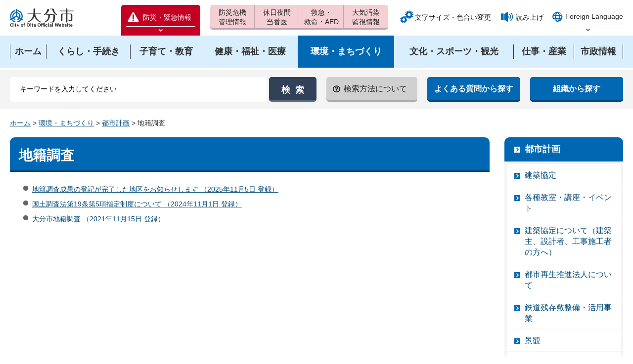

--- FILE ---
content_type: text/html
request_url: https://www.city.oita.oita.jp/machizukuri/toshi/chiseki/index.html
body_size: 5448
content:
<?xml version="1.0" encoding="utf-8"?>
<!DOCTYPE html PUBLIC "-//W3C//DTD XHTML 1.0 Transitional//EN" "http://www.w3.org/TR/xhtml1/DTD/xhtml1-transitional.dtd">
<html xmlns="http://www.w3.org/1999/xhtml" lang="ja" xml:lang="ja">
<head>
<meta http-equiv="Content-Type" content="text/html; charset=utf-8" />
<meta http-equiv="Content-Style-Type" content="text/css" />
<meta http-equiv="Content-Script-Type" content="text/javascript" />

<title>大分市／地籍調査</title>

<meta name="author" content="大分市" />
<meta name="cate_code_1" content="004000000000" />
<meta name="cate_code_2" content="004002000000" />
<meta name="cate_code_3" content="" />
<meta name="cate_code_4" content="" />
<meta name="dept_code_1" content="" />
<meta name="dept_code_2" content="" />
<meta name="dept_code_3" content="" />
<meta name="publish_start" content="2018-01-05 00:00:00" />
<meta name="publish_end" content="2037-12-31 23:00:00" />
<meta name="template_id" content="2" />
<meta name="template_kind" content="1" />
<meta name="viewport" content="width=device-width, maximum-scale=3.0" />
<meta name="format-detection" content="telephone=no" />
<link href="/shared/style/default.css" rel="stylesheet" type="text/css" media="all" />
<link href="/shared/style/shared.css" rel="stylesheet" type="text/css" media="all" />
<link href="/shared/style/color/color0.css" rel="stylesheet" type="text/css" media="all" id="tmp_color" title="default" class="tmp_color" />
<link href="/shared/style/color/color1.css" rel="alternate stylesheet" type="text/css" media="all" title="darkblue" class="tmp_color" />
<link href="/shared/style/color/color2.css" rel="alternate stylesheet" type="text/css" media="all" title="yellow" class="tmp_color" />
<link href="/shared/style/color/color3.css" rel="alternate stylesheet" type="text/css" media="all" title="black" class="tmp_color" />
<link href="/shared/style/font/normal.css" rel="stylesheet" type="text/css" id="tmp_font" media="all" title="default" class="tmp_font" />
<link href="/shared/style/font/small.css" rel="alternate stylesheet" type="text/css" media="all" title="small" class="tmp_font" />
<link href="/shared/style/font/big.css" rel="alternate stylesheet" type="text/css" media="all" title="big" class="tmp_font" />
<link href="/shared/style/font/big2.css" rel="alternate stylesheet" type="text/css" media="all" title="big2" class="tmp_font" />
<link href="/shared/templates/free/style/edit.css" rel="stylesheet" type="text/css" media="all" />
<link href="/shared/style/tablet.css" rel="stylesheet" media="only screen and (min-width : 641px) and (max-width : 1199px)" type="text/css" id="tmp_tablet_css" />
<link href="/shared/style/smartphone.css" rel="stylesheet" media="only screen and (max-width : 640px)" type="text/css" id="tmp_smartphone_css" />
<link href="/shared/images/favicon/favicon.ico" rel="shortcut icon" type="image/vnd.microsoft.icon" />
<link href="/shared/images/favicon/apple-touch-icon-precomposed.png" rel="apple-touch-icon-precomposed" />
<script type="text/javascript" src="/shared/js/jquery.js"></script>
<script type="text/javascript" src="/shared/js/gd.js"></script>
<script type="text/javascript" src="/shared/js/setting_head.js"></script>
<script type="text/javascript" src="/shared/readspeaker/ReadSpeaker.js?pids=embhl"></script>
<script type="text/javascript">
window.rsConf = { general: { usePost: true } };
</script>





<script type="text/javascript" src="/shared/js/ga.js"></script>
</head>
<body class="format_free custom_index no_javascript">
<script type="text/javascript" src="/shared/js/setting_body.js"></script>
<div id="tmp_wrapper">
<noscript>
<p>このサイトではJavaScriptを使用したコンテンツ・機能を提供しています。JavaScriptを有効にするとご利用いただけます。</p>
</noscript>
<p><a href="#tmp_honbun" class="skip">本文へスキップします。</a></p>

<div id="tmp_header">
<div id="tmp_hlogo">
<p><a href="/index.html"><span>大分市</span></a></p>
</div>
<div id="tmp_means">
<div id="tmp_means_primary">
<div class="bosai">
<p class="bosai_btn"><a href="/kinkyuji/kinkyujoho.html"><span>防災・緊急情報</span></a></p>
<div id="tmp_select_emergency">
<p class="select_btn"><a href="javascript:void(0);"><span>防災緊急情報を開く</span></a></p>
</div>
</div>
</div>
<div id="tmp_means_secondary">
<ul id="tmp_hnavi">
<li id="tmp_hlist01"><a href="/kurashi/anshinanzen/kikikanri/index.html"><span>防災危機</span><span>管理情報</span></a></li>
<li id="tmp_hlist02"><a href="/kurashi/anshinanzen/shobokyukyu/tobani/index.html"><span>休日夜間</span><span>当番医</span></a></li>
<li id="tmp_hlist03"><a href="/kurashi/anshinanzen/shobokyukyu/kyume/index.html"><span>救急・</span><span>救命・AED</span></a></li>
<li id="tmp_hlist04"><a href="/o141/machizukuri/kankyo/taikikankyosokutei.html"><span>大気汚染</span><span>監視情報</span></a></li>
</ul>
</div>
<div id="tmp_means_tertiary">
<ul id="tmp_func">
<li class="func_size"><a href="/moji/index.html">文字サイズ・色合い変更</a></li>
<li class="func_read"><a rel="nofollow" accesskey="L" href="//app-as.readspeaker.com/cgi-bin/rsent?customerid=7077&amp;lang=ja_jp&amp;readid=tmp_readcontents&amp;url=" target="_blank" onclick="readpage(this.href, 'tmp_readspeaker'); return false;">読み上げ</a></li>
</ul>
<div id="tmp_func_foreign">
<div class="foreign">
<p class="foreign_language"><a href="/foreignlanguage/index.html" xml:lang="en" lang="en"><span>Foreign Language</span></a></p>
<div id="tmp_select_language">
<p class="select_btn"><a href="javascript:void(0);" lang="en" xml:lang="en"><span>Select Language</span></a></p>
</div>
</div>
</div>
</div>
</div>
<ul id="tmp_hnavi_s">
<li id="tmp_hnavi_access"><a href="/o029/shisejoho/annai/1503462767428.html"><span>アクセス</span></a></li>
<li id="tmp_hnavi_lmenu"><a href="javascript:void(0);"><span>検索</span></a></li>
<li id="tmp_hnavi_rmenu"><a href="javascript:void(0);"><span>メニュー</span></a></li>
</ul>
</div>


<div id="tmp_wrap_gnavi">
<div id="tmp_gnavi">
<div id="tmp_gnavi_cnt">
<ul>
<li><a href="/index.html"><span>ホーム</span></a></li>
<li><a href="/kurashi/index.html"><span>くらし・手続き</span></a></li>
<li><a href="/kosodate/index.html"><span>子育て・教育</span></a></li>
<li><a href="/kenko/index.html"><span>健康・福祉・医療</span></a></li>
<li><a href="/machizukuri/index.html"><span>環境・まちづくり</span></a></li>
<li><a href="/bunkasports/index.html"><span>文化・スポーツ・観光</span></a></li>
<li><a href="/shigotosangyo/index.html"><span>仕事・産業</span></a></li>
<li><a href="/shisejoho/index.html"><span>市政情報</span></a></li>
</ul>
</div>
</div>
</div>


<div id="tmp_wrap_hsearch">
<div id="tmp_hsearch">
<div id="tmp_search">
<form id="tmp_gsearch" name="tmp_gsearch" action="/search/search.php" method="get">
<p>
<input type="text" value="" name="keyword" size="31" title="サイト内検索" id="tmp_query" />
</p>
<p>
<input type="submit" name="sa" value="検索" id="tmp_func_sch_btn" />
</p>
<p id="tmp_search_hidden">
<input type="hidden" name="site" value="city" />
</p>
</form>
</div>
<div id="tmp_hsearch_navi">
<ul>
<li id="tmp_sch_how"><a href="/o015/1268194324816/1268194324816.html"><span>検索方法について</span></a></li>
<li><a href="/shitsumon/index.html"><span>よくある質問から探す</span></a></li>
<li><a href="/o029/shisejoho/annai/shinososhiki.html"><span>組織から探す</span></a></li>
</ul>
</div>
</div>
</div>

<div id="tmp_wrapper2">
<div id="tmp_pankuzu">
<p><a href="/index.html">ホーム</a> &gt; <a href="/machizukuri/index.html">環境・まちづくり</a> &gt; <a href="/machizukuri/toshi/index.html">都市計画</a> &gt; 地籍調査</p>
</div>
<div id="tmp_wrap_main" class="column_rnavi">
<div id="tmp_main">
<div class="wrap_col_main">
<div class="col_main">
<p id="tmp_honbun" class="skip">ここから本文です。</p>
<div id="tmp_readspeaker" class="rs_preserve"></div>
<div id="tmp_readcontents">
<!--index_start-->
<div id="tmp_contents">

<h1>地籍調査</h1>
<ul>
<li><a href="/o162/chiseki/toukikanryo.html">地籍調査成果の登記が完了した地区をお知らせします （2025年11月5日 登録）</a></li>
<li><a href="/o162/chiseki/kokudotyousahou19jou5kou.html">国土調査法第19条第5項指定制度について （2024年11月1日 登録）</a></li>
<li><a href="/o162/chiseki/chiseki.html">大分市地籍調査 （2021年11月15日 登録）</a></li>
</ul>
</div>
<!--index_end-->
</div>
</div>
</div>
<div class="wrap_col_rgt_navi">
<div class="col_rgt_navi">

<div id="tmp_lnavi">
<div id="tmp_lnavi_ttl">
<p><a href="/machizukuri/toshi/index.html">都市計画</a></p>
</div>
<div id="tmp_lnavi_cnt">
<ul>
<li><a href="/o172/kenntikukyoutei.html">建築協定</a></li>
<li><a href="/machizukuri/toshi/event/index.html">各種教室・講座・イベント</a></li>
<li><a href="/o172/kyotei_kuiki.html">建築協定について（建築主、設計者、工事施工者の方へ）</a></li>
<li><a href="/o170/toshisaiseisuisinhoujin.html">都市再生推進法人について</a></li>
<li><a href="/machizukuri/toshi/kekan/zanzonziki/index.html">鉄道残存敷整備・活用事業</a></li>
<li><a href="/machizukuri/toshi/kekan/index.html">景観</a></li>
<li><a href="/machizukuri/toshi/kekan/kokokubutsu/index.html">屋外広告物</a></li>
<li><a href="/machizukuri/toshi/chushinshigai/index.html">都心のまちづくり</a></li>
<li><a href="/machizukuri/toshi/rekishi/index.html">大分市歴史的風致維持向上計画</a></li>
<li><a href="/o010/tyushinsigaiti.html">中心市街地公有地利活用基本構想について</a></li>
<li><a href="/machizukuri/toshi/kijunten/index.html">街区基準点・公共基準点</a></li>
<li><a href="/machizukuri/toshi/gaiyo/index.html">都市計画の概要</a></li>
<li><a href="/machizukuri/toshi/barrierfree/index.html">バリアフリーのまちづくり</a></li>
<li><a href="/machizukuri/toshi/todokede/index.html">各種届出・申請・証明</a></li>
<li><a href="/machizukuri/toshi/chiseki/index.html">地籍調査</a></li>
<li><a href="/machizukuri/toshi/kukaku/index.html">区画整理</a></li>
<li><a href="/machizukuri/toshi/jukankyo/index.html">住環境整備事業・街路事業</a></li>
<li><a href="/machizukuri/toshi/chikukekaku/index.html">地区計画</a></li>
<li><a href="/machizukuri/toshi/hetsugi/index.html">戸次本町街づくり</a></li>
<li><a href="/machizukuri/toshi/koenryokuchi/index.html">公園緑地の整備・管理</a></li>
<li><a href="/machizukuri/toshi/masterplan/index.html">大分市都市計画マスタープラン</a></li>
</ul>
</div>
</div>




<div id="tmp_cnavi">
<p class="cnavi_dougachannel"><a href="/shisejoho/kohokocho/koho/dogachannel/index.html"><img alt="大分市公式動画チャンネル" src="/shared/images/navi/cnavi/ba_dogachannel.png" /></a></p>
<ul>
	<li class="cnavi_event"><a href="/cgi-bin/event_cal_multi/calendar.cgi">イベントカレンダー</a></li>
	<li class="cnavi_map"><a href="http://www2.wagmap.jp/oitacity/Portal">おおいたマップ地図情報</a></li>
	<li class="cnavi_shisetsu"><a href="/o010/kouikikensystem.html">施設検索・予約</a></li>
</ul>
</div>

</div>
</div>
</div>
</div>
</div>
<div class="pnavi">
<p class="ptop"><a href="#tmp_header">ページの先頭へ戻る</a></p>
</div>


<div id="tmp_footer">
<div id="tmp_wrap_fnavi">
<div id="tmp_fnavi">
<ul>
<li><a href="/1000000010001/1000000010001.html">サイトの使い方</a></li>
<li><a href="/1000000010002/1000000010002.html">サイトの考え方</a></li>
<li><a href="/1417056657692/1417056657692.html">ウェブアクセシビリティの考え方</a></li>
<li><a href="/1000000010003/1000000010003.html">個人情報の取り扱い</a></li>
<li><a href="/1000000010004/1000000010004.html">リンクについて</a></li>
<li><a href="/1000000010005/1000000010005.html">著作権・免責</a></li>
<li><a href="/1000000010006/1000000010006.html">RSS配信一覧</a></li>
<li><a href="/sitemap/index.html">サイトマップ</a></li>
</ul>
</div>
</div>
<div id="tmp_wrap_footer_cnt">
<div id="tmp_footer_cnt">
<p id="tmp_flogo"><img src="/shared/images/footer/flogo.png" width="144" height="44" alt="大分市" /></p>
<address>
<p>〒870-8504 大分市荷揚町2番31号</p>
<p>電話番号　097-534-6111(代表)　097-534-6119(時間外)　法人番号4000020442011</p>
<p>開庁時間：月曜日から金曜日　午前8時30分から午後5時15分（祝日・休日および12月29日から1月3日を除く）</p>
<p><a href="/o005/shisejoho/jinjikyuyo/1314232222887.html">一部の窓口業務を午後6時まで延長しています。</a></p>
</address>
<p id="tmp_copyright" lang="en" xml:lang="en">Copyright(C) OITA CITY. All Rights Reserved.</p>
</div>
</div>
</div>
</div>
<script type="text/javascript" src="/shared/js/setting_onload.js"></script>
<script type="text/javascript" src="/search/template/shared/search.js"></script>
</body>
</html>


--- FILE ---
content_type: text/css
request_url: https://www.city.oita.oita.jp/shared/style/color/color1.css
body_size: 1110
content:
@charset "utf-8";

/* ==================================================
accessibility color 青地に黄色
================================================== */
#tmp_wrapper,
#tmp_wrapper * {
	color:#FFFF00 !important;
	background-color:#00008B !important;
	background-image:none !important;
	border-color:#FFFF00 !important;
	list-style-image:none !important;
}
#tmp_wrapper a,
#tmp_wrapper a span,
#tmp_wrapper button,
#tmp_wrapper input[type="submit"],
#tmp_wrapper input[type="button"],
#tmp_wrapper input[type="reset"] {
	color:#FFFFFF !important;
	background-color:transparent !important;
}
#tmp_wrapper span {
	z-index:auto !important;
}
#tmp_event_cal_cnt .calendar .today {
	background-color:transparent !important;
}
#tmp_wrap_main h1,
#tmp_wrap_main h2,
#tmp_wrap_main h3,
#tmp_wrap_main h4,
#tmp_wrap_main h5,
#tmp_wrap_main h6 {
	padding:5px !important;
	border:none !important;
}
#tmp_wrap_main h1 {
	border:3px solid yellow !important;
}
#tmp_wrap_main h2 {
	border-bottom:1px solid yellow !important;
	border-left:3px solid yellow !important;
}
#tmp_wrap_main h3 {
	border-left:3px solid yellow !important;
}
#tmp_wrap_main #tmp_cate_ttl h1 {
	padding:0 !important;
	border:none !important;
}
.format_top #tmp_wrap_main h1,
.format_top #tmp_wrap_main h2,
.format_top #tmp_wrap_main h3,
.format_top #tmp_wrap_main h4,
.format_top #tmp_wrap_main h5,
.format_top #tmp_wrap_main h6 {
	border:none !important;
	padding:0 !important;
}
#tmp_select_emergency .select_btn a,
#tmp_select_emergency .select_btn span,
#tmp_select_language .select_btn a,
#tmp_func_foreign .foreign #tmp_select_language a span,
#tmp_func_foreign .foreign #tmp_select_menu .select_close_btn a,
#tmp_func_foreign .foreign #tmp_select_menu .select_close_btn span {
	height:auto !important;
}
#tmp_hlogo h1,
#tmp_hlogo p,
#tmp_hlogo h1 span,
#tmp_hlogo p span {
	height:auto !important;
	width:auto !important;
}
#tmp_cnavi p * {
	background-color:#fafafa !important;
	color:#024a78 !important;
}
.pnavi .ptop {
	position:static !important;
}
.pnavi .ptop a {
	width:auto !important;
	height:auto !important;
	text-indent:0 !important;
	white-space:normal !important;
}
/* used_bg_img */
#tmp_wrapper .used_bg_img {
	width:auto !important;
	height:auto !important;
}
#tmp_wrapper .used_bg_img a {
	width:auto !important;
	height:auto !important;
	text-decoration:underline !important;
}
#tmp_wrapper .used_bg_img span {
	z-index:1 !important;
	height:auto !important;
}
#tmp_wrapper .used_bg_img a span {
	color:#FFFFFF !important;
	background-color:transparent !important;
}
#tmp_inquiry_cnt .inquiry_btn input,
#tmp_feedback_cnt .submit input {
	width:15em !important;
	height:3em !important;
	border:1px solid yellow !important;
	overflow:inherit !important;
	text-indent:inherit !important;
	white-space:inherit !important;
}
/* icon */
#tmp_wrap_main a.icon_pdf,
#tmp_wrap_main a.icon_word,
#tmp_wrap_main a.icon_excel {
	margin:0 !important;
	padding:0 !important;
}
/* for Firefox3.0 */
#tmp_wrap_main caption {
	background-color:transparent !important;
}
/* for google box */
#tmp_wrap_main #tmp_gmap_box,
#tmp_wrap_main #tmp_gmap_box * {
	color:#000000 !important;
	background-color:transparent !important;
	border-color:yellow !important;
	list-style-image:none !important;
}
#tmp_wrap_main #tmp_gmap_box a {
	color:#7777CC !important;
}

--- FILE ---
content_type: text/css
request_url: https://www.city.oita.oita.jp/shared/style/smartphone.css
body_size: 16983
content:
@charset "utf-8";

@media screen and (max-width : 640px) {

/* ==================================================
shared
================================================== */
/* body
============================== */
body {
	-webkit-text-size-adjust:none; /* 変更しない */
	background:none; /* 変更しない */
}
a:hover {
	text-decoration:inherit;
}
/* wrapper
============================== */
#tmp_wrapper,
#tmp_header,
#tmp_wrap_gnavi,
.wrap_sec,
#tmp_wrap_publicity,
#tmp_wrap_fnavi,
#tmp_wrap_footer_cnt,
#tmp_wrap_hsearch,
#tmp_wrap_emergency {
	width:100%; /* 変更しない */
	min-width:320px; /* 変更しない */
}
#tmp_gnavi,
.sec,
#tmp_publicity,
#tmp_fnavi,
#tmp_footer_cnt,
.pnavi,
#tmp_hsearch,
#tmp_emergency,
#tmp_wrapper2 {
	width:100%;
}
#tmp_wrapper2 {
	padding-top:20px;
}
/* main
============================== */
#tmp_wrap_main {
	padding:0 10px 40px;
}
.format_top #tmp_wrap_main {
	min-width:320px;
	padding:0;
}
/* contents
============================== */
#tmp_contents,
#tmp_maincontents {
	word-break:break-all; /* 変更しない */
}
/* custom_update
============================== */
#tmp_wrap_custom_update {
	padding:0 10px;
}
.column_rnavi #tmp_wrap_custom_update {
	padding:0 10px;
}
/* format カラムのレイアウトのbaseロジック
============================== */
.wrap_col_nm,
.wrap_col_rgt_navi,
.column_full .wrap_col_main,
.column_lnavi .wrap_col_main {
	float:none; /* 変更しない */
}
.wrap_col_lft_navi {
	float:none;
	position:static; /* 変更しない */
	z-index:auto; /* 変更しない */
}
.col_main {
	padding:0; /* 変更しない */
}
/* top
============================== */
.format_top #tmp_main_menu,
.format_top #tmp_main_cnt {
	float:none;
	width:100%;
}
/* free
============================== */
.format_free .wrap_col_nm,
.format_free .wrap_col_nm2 {
	margin-right:0; /* 変更しない */
}
.format_free .wrap_col_lft_navi {
	display:none; /* 変更しない */
}
.format_free .wrap_col_rgt_navi {
	float:none;
	width:100%;
}
.format_free .column_full .col_main,
.format_free .column_lnavi .col_main {
	margin-left:0; /* 変更しない */
}
.format_free .column_rnavi .wrap_col_main,
.format_free .column_rnavi .col_main {
	margin-right:0; /* 変更しない */
}
/* ==================================================
header
================================================== */
#tmp_header {
	position:relative;
	padding:0;
}
#tmp_hlogo {
	float:none;
	padding:8px 5px 7px;
}
#tmp_hlogo h1,
#tmp_hlogo p {
	display:inline-block;
	width:145px;
	height:40px;
	background: url(/shared/site_smartphone/images/header/logo.gif) no-repeat left top;
	-webkit-background-size:145px 40px;
	-moz-background-size:145px 40px;
	background-size:145px 40px;
}
#tmp_hlogo a {
	width:145px;
	height:40px;
}
#tmp_hlogo h1 span,
#tmp_hlogo p span {
	width:145px;
	height:40px;
}
/* means
============================== */
#tmp_means {
	float:none;
	width:100%;
	display:table;
	table-layout:fixed;
}
#tmp_means_primary,
#tmp_means_secondary {
	float:none;
	display:table-cell;
	vertical-align:top;
	margin:0;
}
/* means_primary */
#tmp_means_primary {
	width:60px;
}
#tmp_means_primary .bosai {
	padding:0 3px;
	width:54px;
}
#tmp_means_primary .bosai_btn {
	line-height:1.2;
	font-size:78.6%;
}
#tmp_means_primary .bosai_btn a {
	padding:5px 0 2px;
	background-image:none;
}
#tmp_means_primary .bosai_btn span {
	display:block;
}
/* means_secondary */
#tmp_means_secondary {
	width:100%;
	padding:0 10px;
}
#tmp_hnavi li {
	font-size:78.6%;
}
/* means_tertiary */
#tmp_means_tertiary {
	display:none; /* 変更しない */
}
/* hnavi_s
============================== */
#tmp_hnavi_s {
	display:block; /* 変更しない */
	list-style:none; /* 変更しない */
}
#tmp_hnavi_s li a {
	display:block;
	width:50px;
	height:50px;
	text-decoration:none;
}
#tmp_hnavi_access {
	position:absolute;
	right:100px;
	top:0;
}
#tmp_hnavi_lmenu {
	position:absolute;
	right:50px;
	top:0;
}
#tmp_hnavi_rmenu {
	position:absolute;
	right:0;
	top:0;
}
#tmp_hnavi_access a {
	background:url(/shared/site_smartphone/images/header/menu_access.gif) no-repeat center center;
	-webkit-background-size:50px 50px;
	-moz-background-size:50px 50px;
	background-size:50px 50px;
}
#tmp_hnavi_access a.active {
	background:url(/shared/site_smartphone/images/header/menu_access_on.gif) no-repeat center center;
	-webkit-background-size:50px 50px;
	-moz-background-size:50px 50px;
	background-size:50px 50px;
}
#tmp_hnavi_lmenu a {
	background:url(/shared/site_smartphone/images/header/menu_search.gif) no-repeat center center;
	-webkit-background-size:50px 50px;
	-moz-background-size:50px 50px;
	background-size:50px 50px;
}
#tmp_hnavi_lmenu a.active {
	background:url(/shared/site_smartphone/images/header/menu_icon_close.gif) no-repeat center center;
	-webkit-background-size:50px 50px;
	-moz-background-size:50px 50px;
	background-size:50px 50px;
}
#tmp_hnavi_rmenu a {
	background:url(/shared/site_smartphone/images/header/menu_icon.gif) no-repeat center center;
	-webkit-background-size:50px 50px;
	-moz-background-size:50px 50px;
	background-size:50px 50px;
}
#tmp_hnavi_rmenu a.active {
	background:url(/shared/site_smartphone/images/header/menu_icon_close.gif) no-repeat center center;
	-webkit-background-size:50px 50px;
	-moz-background-size:50px 50px;
	background-size:50px 50px;
}
#tmp_hnavi_access span,
#tmp_hnavi_lmenu span,
#tmp_hnavi_rmenu span {
	display:block;
	position:relative;
	z-index:-1;
	width:50px;
	height:50px;
	overflow:hidden;
}
/* sma_sch
============================== */
#tmp_sma_menu {
	display:block; /* 変更しない */
}
#tmp_sma_menu .wrap_sma_sch {
	display:none; /* 変更しない */
	position:absolute; /* 変更しない */
	left:0; /* 変更しない */
	color:inherit;
	background-color:#333333;
	width:100%; /* 変更しない */
	z-index:9999; /* 変更しない */
	top: 55px !important;
	height: auto !important;
}
#tmp_sma_menu .sma_sch {
	padding:20px 10px;
}
/* sma_search */
#tmp_sma_search {
	margin:0 0 20px;
	clear:both;
}
#tmp_sma_search h2{
	background: url(/shared/site_smartphone/images/header/hsearch_ttl_icon.png) no-repeat 18px center;
	color: #ffffff;
	margin-bottom: 5px;
	padding: 0 10px 0 45px;
}
#tmp_sma_search dl {
	display:table-cell;
	width:100%;
}
#tmp_sma_search dd,
#tmp_sma_search dd p {
	display:table-cell;
	vertical-align:top;
	-webkit-box-sizing:border-box; /* Webkit */
	-moz-box-sizing:border-box; /* Mozilla */
	box-sizing:border-box; /* CSS3 */
}
#tmp_sma_search dt {
	padding:0;
	width: 200px;
	margin: 0 auto;
}
#tmp_sma_func_sch_btn {
    min-width: 96px;
    min-height: 47px;
    font-size: 130%;
    border: none;
    background-color: #314158;
    color: #FFFFFF;
    text-align: center;
    font-weight: bold;
    cursor: pointer;
    letter-spacing: 0.7em;
    text-indent: 0.7em;
    padding-top: 3px;
    -webkit-box-shadow: 0 3px 0 #59687D;
    -moz-box-shadow: 0 3px 0 #59687D;
    box-shadow: 0 3px 0 #59687D;
	-webkit-border-radius: 5px;
	-moz-border-radius: 5px;
	border-radius: 5px;
}
#tmp_sma_search .sch_box {
	width:100%;
	padding:0 10px 0 0;
	-webkit-box-sizing:border-box; /* Webkit */
	-moz-box-sizing:border-box; /* Mozilla */
	box-sizing:border-box; /* CSS3 */
}
#tmp_sma_query {
    width:100%;
    min-height: 50px;
    padding: 10px 20px;
    border: none;
    background-color: #FFFFFF;
	-webkit-box-sizing:border-box; /* Webkit */
	-moz-box-sizing:border-box; /* Mozilla */
	box-sizing:border-box; /* CSS3 */
	-webkit-border-radius: 5px;
	-moz-border-radius: 5px;
	border-radius: 5px;
	font-size: 85.7%;
}
#tmp_sma_hsearch_navi {
   margin-top:10px;
   margin-bottom:20px;
}
#tmp_sma_hsearch_navi li:first-child {
   margin-left:0;
}
#tmp_sma_hsearch_navi li {
    width: 48%;
    font-size: 100%;
	display:inline-block;
    text-align: center;
	margin-left:3%;
    font-weight: bold;
    line-height: 1.2;
}
#tmp_sma_hsearch_navi li a {
    display: block;
    width: 100%;
    background-color: #0168B3;
    color: #FFFFFF;
    -webkit-box-shadow: 0 3px 0 #03467A;
    -moz-box-shadow: 0 3px 0 #03467A;
    box-shadow: 0 3px 0 #03467A;
    -webkit-box-sizing: border-box;
    -moz-box-sizing: border-box;
    box-sizing: border-box;
    -webkit-border-radius: 5px;
    -moz-border-radius: 5px;
    border-radius: 5px;
	padding:20px 10px;
}
/*tmp_sma_word
==================*/
#tmp_sma_word {
    width: 100%;
    margin: 0 auto 20px;
	display:none;
}
.format_top #tmp_sma_word {
	display:block;
}
#tmp_sma_word_ttl {
    width: 250px;
    margin: 0 auto;
}
#tmp_sma_word_ttl h2 {
    background: url(/shared/site_smartphone/images/header/word_ttl_icon.png) no-repeat 18px center;
    color: #ffffff;
    margin-bottom: 5px;
    padding: 0 10px 0 45px;
}
#tmp_sma_word_cnt {
    background-color: #ffffff;
    color: inherit;
    padding: 20px 10px 10px 20px;
}
#tmp_sma_word_cnt ul {
    list-style: none;
}
#tmp_sma_word_cnt ul li {
    display: inline-block;
    vertical-align: top;
    margin: 0 1.5em 0 0;
    padding-bottom: 0.8em;
    font-size: 114.3%;
}
#tmp_sma_word_cnt ul li a {
	display:block;
	color: #024a78;
}
/* close_btn */
#tmp_sma_menu .wrap_sma_sch .close_btn {
	border-top: 1px solid #ffffff;
	text-align:center;
	font-weight:bold;
	color:inherit;
}
#tmp_sma_menu .wrap_sma_sch .close_btn a {
	display:block;
	padding:20px 10px;
	text-decoration:none;
	color:inherit;
}
#tmp_sma_menu .wrap_sma_sch .close_btn a span {
	display:inline-block;
	background:url(/shared/site_smartphone/images/header/close_icon01.png) no-repeat 30px center;
	padding: 10px 30px 10px 55px;
	background-color: #ffffff;
	color: #333333;
	-webkit-border-radius: 5px;
	-moz-border-radius: 5px;
	border-radius: 5px;
	-webkit-box-shadow: 0 3px 0 #cccccc;
	-moz-box-shadow: 0 3px 0 #cccccc;
	box-shadow: 0 3px 0 #cccccc;
	 font-size: 114.3%;
}
/* sma_snavi */
#tmp_sma_snavi {
	margin:0 0 20px;
	border:1px solid #AABBCC;
	border-right:none;
	border-left:none;
	clear:both;
}
#tmp_sma_snavi ul {
	list-style:none;
}
#tmp_sma_snavi li {
	font-weight:bold;
	border-top:1px solid #BBCCDD;
}
#tmp_sma_snavi li:first-child {
	border-top:none;
}
#tmp_sma_snavi a {
	display:block;
	padding:10px 0;
	color:inherit;
	text-decoration:none;
}
/* sma_gnavi */
#tmp_sma_gnavi {
	margin:0 0 15px;
	clear:both;
}
#tmp_sma_gnavi ul {
	list-style:none;
	margin-bottom:10px;
}
#tmp_sma_gnavi li {
	margin-bottom:10px;
	font-weight:bold;
	color:inherit;
}
#tmp_sma_gnavi a {
	display:block;
	padding:18px 10px 18px 35px;
	text-decoration:none;
	background:#ffffff url(/shared/images/icon/navi_icon_bl.png) no-repeat 19px center;
	border-radius:4px;
	color:#024a78;
}
#tmp_sma_gnavi a:hover {
	color:#333333;
}
/*tmp_sma_means_tertiary
===================================*/
#tmp_sma_means_tertiary {
	margin-bottom:10px;
}
.sma_func li a {
    color: #ffffff;
    padding: 10px 0 10px 35px;
    display: block;
    min-height: 22px;
}
.sma_func .func_size a {
    background: url(/shared/site_smartphone/images/header/size_icon.png) no-repeat left center;
}
.sma_func .func_read a {
    background: url(/shared/site_smartphone/images/header/read_icon.png) no-repeat left center;
}
.sma_func_foreign .foreign_language a {
	color: #ffffff;
    padding: 6px 0 4px 30px;
    display: block;
    min-height: 22px;
    background: url(/shared/site_smartphone/images/header/foreign_icon.png) no-repeat left center;
}
.sma_select_language .select_btn a {
    display: block;
    border-top: 1px solid #cccccc;
    position: relative;
    height: 18px;
    background:#333333 url(/shared/site_smartphone/images/header/foreign_arrow.png) no-repeat center center;
	width: 155px;
}
.sma_func_foreign .foreign .sma_select_language a span {
	display: block;
	height: 18px;
	position: relative;
	z-index: -1;
	overflow: hidden;
}
.sma_func_foreign .foreign .sma_select_menu {
	display:none;
    position: absolute;
    top: 0;
    border-bottom: 3px solid #FFFFFF;
	border-left: 4px solid #FFFFFF;
	border-right: 4px solid #FFFFFF;
    box-sizing: border-box;
    width: 160px;
    min-width: inherit;
    z-index: 100;
    background-color: #FFFFFF;
    box-shadow: rgb(220, 221, 217) 1px 1px 1px 0px;
    -webkit-box-shadow: rgb(220, 221, 217) 1px 1px 1px 0px;
    -moz-box-shadow: rgb(220, 221, 217) 1px 1px 1px 0px;
}
.sma_func_foreign .foreign .sma_select_menu .sma_select_close_btn {
	margin-bottom: 2px;
	padding: 2px;
	background-color: #0068b3;
	color: #FFFFFF;
}
.sma_func_foreign .foreign .sma_select_menu .sma_select_close_btn a {
    position: relative;
    display: block;
    height: 14px;
    color: #FFFFFF;
    background: url(/shared/images/icon/select_close_icon.png) no-repeat right center;
}
.sma_func_foreign .foreign .sma_select_menu ul li {
    float: none;
    margin: 0 0 1px;
    background-color: #E9E9E9;
}
.sma_func_foreign .foreign .sma_select_menu ul li a {
    display: block;
    padding: 5px;
    color: #000000;
    background-color: transparent;
}
/* read_all
============================== */
.read_all {
	float:none;
}
.read_all ul {
	margin:0;
}
.read_all ul li {
	float:left;
	width:49%;
	margin:0 0 10px !important;
	line-height:1.2;
}
.read_all .rss {
	margin-left:2% !important;
}
.read_all li a {
	padding-left:10px;
	padding-right:10px;
}
.read_all li span {
	text-align:left;
	display:table-cell;
	height:40px;
	vertical-align:middle;
}
.read_all li.boshu {
	float:none;
	width:100%;
}
/* emergency
============================== */
#tmp_wrap_emergency {
	position:relative;
	left:0 !important;
}
#tmp_emergency_ttl {
	display:table;
	width:100%;
}
#tmp_emergency_ttl h2 {
	display:table-cell;
	vertical-align:middle;
}
#tmp_emergency .read_all .list {
	margin-right:0;
}
#tmp_emergency .ead_all .list a {
	display:block;
}
#tmp_emergency .read_all .rss {
}
#tmp_wrap_emergency_cnt {
	position:relative;
}
#tmp_wrap_emergency #tmp_emergency_close {
	top:-32px;
}
#tmp_wrap_emergency #tmp_emergency_close a {
	padding-left:28px;
	padding-right:10px;
	background-position:10px 2px;
}
/* ==================================================
hsearch
================================================== */
#tmp_wrap_hsearch {
	display:none;
}
.format_top #tmp_wrap_hsearch {
	display:block;
}
#tmp_search {
	float:none;
	display:table;
	width:100%;
	margin:0 0 10px;
}
#tmp_search p {
	float:none;
	width:100%;
	margin:0;
	display:table-cell;
	vertical-align:top;
}
#tmp_word {
	width: 100%;
}
#tmp_word_cnt {
	padding: 20px;
}
#tmp_word_ttl h2 {
	font-size: 135%;
	background: url(/shared/templates/top/images/word_ttl_icon.png) no-repeat left center;
}
#tmp_query {
	width:100%;
	padding-left:7px;
	padding-right:7px;
	font-size:85.7%;
}
#tmp_func_sch_btn {
	margin-left:5px;
	letter-spacing:0.3em;
	text-indent:0.3em;
}
#tmp_hsearch_navi {
	width:100%;
	clear:both;
	margin-top: 10px;
}
#tmp_hsearch_navi li {
	width:49%;
	margin:0 0 10px 0;
	font-size:100%;
}
#tmp_hsearch_navi li:nth-child(odd) {
	margin-right:2%;
}
#tmp_hsearch_navi #tmp_sch_how {
	width: 49%;
	text-align: center;
}
#tmp_hsearch_navi #tmp_sch_how a {
	background: #D0D0D0;
	padding-left: 0;
}
/* トップ改修 */
.format_top #tmp_search{
	display: block;
}
.format_top #tmp_query{
	width: 100%;
}
.format_top #tmp_hsearch_navi {
	width:100%;
	clear:both;
	margin-top: 10px;
}
.format_top #tmp_hsearch_navi ul{
	margin: 0;
}
.format_top #tmp_hsearch_navi li {
	width:49%;
	margin:0 0 10px 0;
	padding: 0;
	font-size:100%;
}
.format_top #tmp_hsearch_navi li:nth-child(odd) {
	margin-right:2%;
}
.format_top #tmp_hsearch_navi #tmp_sch_how {
	width: 49%;
	text-align: center;
}
.format_top #tmp_hsearch_navi #tmp_sch_how a {
	background: #D0D0D0;
	padding-left: 10px;
}
.format_top .tmp_sch_how {
	display: none;
}
/* ==================================================
navi
================================================== */
/* gnavi
============================== */
#tmp_wrap_gnavi {
	display:none;
}
.format_top #tmp_wrap_gnavi {
	display:block;
	background-color:#fafafa;
	margin:0;
}
#tmp_gnavi_ttl {
	display:block;
	text-align:center;
	margin:0 0 10px;
}
#tmp_gnavi_ttl h2 {
	display:inline-block;
	font-size:143%;
	padding-left:25px;
	background:url(/shared/templates/top/images/hsearch_ttl_icon.png) no-repeat left 4px;
	background-size:24px auto;
}
#tmp_gnavi {
	padding:20px 10px 10px;
}
#tmp_gnavi li {
	display:block;
	padding-bottom:5px;
	text-align:left;
	font-size:100%;
	font-weight:normal;
}
#tmp_gnavi li:first-child {
	display:none;
}
#tmp_gnavi li a {
	display:block;
	padding:14px 5px 14px 40px;
	background:#ffffff url(/shared/images/icon/navi_icon_bl.png) no-repeat 19px center;
	color:#024a78;
	-webkit-border-radius:5px;
	-moz-border-radius:5px;
	border-radius:5px;
	border:1px solid #024a78;
}
#tmp_gnavi .active a,
#tmp_gnavi a:hover,
#tmp_gnavi a:focus {
	color: inherit;
	background:#ffffff url(/shared/images/icon/navi_icon_bl.png) no-repeat 19px center;
	margin-left:0;
	padding-left:40px;
}
#tmp_gnavi li span {
	border:none !important;
	padding:0;
}
#tmp_gnavi_cnt .drop_down_hidden {
	display:none !important;
}
/* pankuzu
============================== */
#tmp_pankuzu {
	display:none; /* 変更しない */
}
#tmp_sma_pankuzu {
	display:block;
	padding:0 10px 15px;
	clear:both;
}
/* lnavi
============================== */
#tmp_lnavi_ttl {
	padding:5px 10px;
}
/* event_cal
============================== */
/* press_sch
============================== */
#tmp_press_sch_ttl {
	text-align:left;
}
#tmp_press_sch_cnt {
	display:table;
	width:100%;
}
#tmp_press_sch_cnt p {
	display:table-cell;
	vertical-align:top;
}
#tmp_press_sch_cnt #tmp_press_query {
	width:100%;
	margin-bottom:0;
	font-size:85.7%;
}
#tmp_press_sch_cnt #tmp_press_sch_btn {
	margin-left:4px;
}


/* cnavi
============================== */
#tmp_cnavi p.cnavi_kanko a {
	padding-top:30%;
	background-size:100% auto;
	-webkit-background-size:100% auto;
}
/* pnavi
============================== */
.pnavi .ptop.show {
    display: block !important;
}
/* Chatbot追加のため */
/*.pnavi .ptop.floating {
    position: fixed;
    bottom: 10px;
    right: 10px;
    z-index: 10;
	opacity:1;
	animation:pnavi 0.4s ease-out;
}*/
@keyframes pnavi {
	0% {
		opacity:0;
	}
	to {
		opacity:1;
	}
}

/* plugin
============================== */
.plugin {
	padding:20px;
}
.plugin .plugin_img {
	margin:0 0 10px !important;
	float:none;
	text-align:center;
}
/* ==================================================
model_change
================================================== */
/* PCスマホ切替表示 ▼変更しない
============================== */
#tmp_model_change {
	display:block;
	border-top:1px solid #ffffff;
}
/* 切替ボタン
============================== */
#tmp_model_change {
	margin-top:20px;
	margin-bottom:0;
}
#tmp_model_change p {
	font-size:100%;
	font-weight:normal;
}
#tmp_model_change p a {
	text-align:left;
	color:#ffffff;
	display:block;
	padding:20px 10px 20px 30px;
	background:url(/shared/site_smartphone/images/header/change_icon.png) no-repeat left center;
}
/* ==================================================
publicity
================================================== */
#tmp_publicity {
	padding:10px;
}
#tmp_publicity_ttl {
	float:none;
	width:100%;
	margin:0 0 14px;
	font-weight:bold;
	font-size:130%;
	text-align:center;
}
#tmp_publicity_ttl a {
	text-decoration:none;
	padding:8px 10px;
	background-image:none;
	background-color:#314157;
	color:#ffffff;
	display:block;
	width:inherit;
	height:inherit;
	-webkit-border-radius:5px;
	-moz-border-radius:5px;
	border-radius:5px;
	-webkit-box-shadow:0 3px 0 #59687d;
	-moz-box-shadow:0 3px 0 #59687d;
	box-shadow:0 3px 0 #59687d;
}
#tmp_publicity_ttl span {
	background: url(/shared/images/icon/lower_icon.png) no-repeat right bottom;
	width:inherit;
	height:inherit;
	padding:0;
	overflow:inherit;
	z-index:1;
}
#tmp_publicity_cnt {
	float:none;
	width:100%;
	padding-bottom:20px;
}
#tmp_publicity_cnt ul li {
	width:47% !important;
	margin:0 5% 0 0;
	padding-bottom:10px;
}
#tmp_publicity_cnt ul li:nth-child(2n) {
	margin-right:0;
}
#tmp_publicity_cnt ul li img {
	max-width:100%;
	height:auto;
}
/* ==================================================
footer
================================================== */
/* fnavi
============================== */
#tmp_fnavi {
	padding:5px 20px;
}
#tmp_fnavi li {
	margin:0;
	white-space:nowrap;
	float:none;
	display:block;
}
#tmp_fnavi li a {
	display:block;
	padding:6px 0 5px 20px;
	background-position:left center;
}
/* footer_cnt
============================== */
#tmp_footer_cnt {
	background-image:none;
	padding:15px 10px;
	clear:both;
}
#tmp_footer_cnt address {
	font-size:78.6%;
}
#tmp_footer_cnt address span {
	display:block;
	margin-right:0;
}
#tmp_footer_cnt address span.br {
	display:inline; /* block値をinline値に変換 */
}
#tmp_footer_cnt address span.spbr {
	display:block; /* inline値をblock値に変換 */
}
#tmp_copyright {
	font-size:78.6%;
	text-align:center;
	clear:both;
}
/* ==================================================
feedback
================================================== */
#tmp_feedback {
	margin-bottom:20px;
}
/* ==================================================
class
================================================== */
/* float ▼変更しない
============================== */
.float_lft,
.float_rgt {
	float:none;
	margin-left:0 !important;
	margin-right:0 !important;
}
/* ==================================================
parts
================================================== */
/* parts ▼変更しない
============================== */
div.col2 div.col2L,
div.col3 div.col3L,
div.col3 div.col3M,
div.col2 div.col2 div.col2L,
div.fixed_col2 div.fixed_col2L {
	width:100%;
	margin-right:0;
	float:none;
	clear:both;
}
div.col2 div.col2R,
div.col3 div.col3R,
div.col2 div.col2 div.col2R,
div.fixed_col2 div.fixed_col2R {
	width:100%;
	float:none;
	clear:both;
}
#tmp_contents div.col3 ul,
#tmp_contents div.col2 ul {
	margin-bottom:0;
}
div.img_cap {
	width:auto !important;
}
.format_top #tmp_main img,
#tmp_contents img {
	max-width:100%;
	height:auto;
}
#tmp_contents ul,
#tmp_contents ol {
	margin-left:22px;
}
#tmp_contents table {
	width:auto;
}
#tmp_contents table table {
	max-width:100%;
}
#tmp_contents table th,
#tmp_contents table td {
	width:auto;
}
#tmp_contents table.gsc-search-box td.gsc-input {
	width:100% !important;
}
#tmp_contents input[type="text"],
#tmp_contents textarea {
	width:100% !important;
	box-sizing:border-box;/* CSS3 */
	-webkit-box-sizing:border-box;/* Webkit */
	-moz-box-sizing:border-box;/* Mozilla */
}
/* list_table
============================== */
table.list_table td {
	padding-top:7px;
	padding-bottom:7px;
}
#tmp_contents table.list_table .date {
	width:5em;
}
table.list_table2 td {
	display:block;
	width:100%;
	padding-left:20px !important;
	box-sizing:border-box;/* CSS3 */
	-webkit-box-sizing:border-box;/* Webkit */
	-moz-box-sizing:border-box;/* Mozilla */
}
table.list_table2 .date {
	background-position:left 1px;
}
#tmp_contents table.list_table2 td p {
	margin-bottom:0;
}
/* map
============================== */
/* free */
#tmp_contents .box_gmap {
	width:100%; /* 変更しない */
	margin:15px 0 0.8em;
	clear:both; /* 変更しない */
}
#tmp_gmap_box {
	height:220px !important; /* 変更しない */
	margin:15px 0 0.8em;
	clear:both; /* 変更しない */
}
#tmp_gmap_box img {
	height:auto; /* 変更しない */
	max-width:none; /* 変更しない */
}
/* shisetsu */
#tmp_map_search p {
	display:block;
	margin-right:0;
}
#tmp_map_search strong {
	display:block;
}
#tmp_map_search #keyword {
	margin-left:0;
}
#tmp_map_list {
	width:auto; /* 変更しない */
	margin-right:0; /* 変更しない */
	float:none; /* 変更しない */
	position:static; /* 変更しない */
	z-index:auto; /* 変更しない */
}
#tmp_wrap_gmap_box {
	float:none; /* 変更しない */
}
#tmp_wrap_gmap_box2 {
	margin-left:0; /* 変更しない */
}
#tmp_contents #tmp_facilities_btn li {
	width:50%;
	-webkit-box-sizing:border-box; /* Webkit */
	-moz-box-sizing:border-box; /* Mozilla */
	box-sizing:border-box; /* CSS3 */
}
#tmp_result_list {
	margin:0 0 20px;
}
/* youtube
============================== */
#tmp_contents .frame_youtube,
#tmp_contents .frame_ustream {
	position:relative;
	display:block;
	height:0;
	padding-bottom:56.25%;
	overflow:hidden;
	min-width:200px;
}
#tmp_contents .frame_youtube object,
#tmp_contents .frame_ustream object,
#tmp_contents .frame_youtube iframe,
#tmp_contents .frame_ustream iframe {
	position:absolute;
	top:0;
	left:0;
	width:100%;
	height:100%;
}
/* ==================================================
event_calendar
================================================== */
/* layout ▼変更しない
============================== */
.wrap_event_col_lft_navi {
	float:none;
	width:100%;
	margin-right:0;
}
#tmp_wrap_event_cal {
	width:100%;
	margin-bottom:15px;
}
.wrap_event_col_main {
	float:none;
}
.event_col_main {
	margin-left:0;
}
#tmp_event_main {
	padding-bottom:0;
}
/* event_page_navi
============================== */
#tmp_contents .event_page_navi div.fixed_col2L,
#tmp_contents .event_page_navi div.fixed_col2R {
	clear:none;
    width:48.5%;
}
#tmp_contents .event_page_navi div.fixed_col2L {
	float:left;
}
#tmp_contents .event_page_navi div.fixed_col2R {
	float:right;
}
/* box_photo
============================== */
#tmp_contents .wrap_box_photo_txt {
	margin-left:0;
	float:none;
}
#tmp_contents .box_photo_txt {
	margin-left:0;
}
#tmp_contents .box_photo_img {
	width:auto;
	float:none;
}
/* タブ
============================== */
#tmp_event_cal_tab {
	border-bottom-width:2px;
}
#tmp_contents #tmp_event_cal_tab ul {
	margin:0;
	padding:0 0 0 10px;
}
#tmp_event_cal_tab li {
	font-size:100%;
	line-height:1.2;
	margin-bottom:-2px !important;
}
#tmp_event_cal_tab li a {
	margin-right:10px;
	padding:3px 5px;
	border-width:2px;
}
#tmp_event_cal_tab li a span {
	text-align:left;
	padding-left:24px;
	background-size:16px auto !important;
}
#tmp_event_cal_tab #tmp_event_tab_list a {
	padding-top:12px;
}
#tmp_event_cal_tab #tmp_event_tab_cal span {
	width:5em;
}
#tmp_event_cal_tab .active a {
	padding-bottom:18px;
}
/* 絞り込み検索
============================== */
#tmp_event_cal_refine {
	display:block;
}
#tmp_event_cal_refine_ttl,
#tmp_event_cal_refine_cnt,
#tmp_event_cal_refine_btn {
	display:block;
}
#tmp_event_cal_refine_ttl,
#tmp_event_cal_refine_btn {
	width:100%;
}
/* refine_ttl */
#tmp_event_cal_refine_ttl {
	padding:10px;
	-webkit-border-radius:10px 10px 0 0;
	-moz-border-radius:10px 10px 0 0;
	border-radius:10px 10px 0 0;
}
#tmp_event_cal_refine_ttl p {
	font-size:143%;
	line-height:1.2;
}
/* refine_cnt */
#tmp_event_cal_refine_cnt {
	padding:20px 10px 5px;
	border-top:none;
	border-bottom:none;
	border-left:1px solid #cccccc;
	border-right:1px solid #cccccc;
}
#tmp_event_cal_refine_cnt dt,
#tmp_event_cal_refine_cnt legend {
	float:none;
	width:100%;
	margin:0 0 5px;
	font-size:114.3%;
}
#tmp_event_cal_refine_cnt dd,
#tmp_event_cal_refine_cnt fieldset ul {
	padding:0;
}
#tmp_event_search dl {
	margin-bottom:0;
}
/* refine_btn */
#tmp_event_cal_refine_btn {
	padding:10px;
	-webkit-border-radius:0 0 10px 10px;
	-moz-border-radius:0 0 10px 10px;
	border-radius:0 0 10px 10px;
}
#tmp_event_cal_refine_btn .search_btn {
	margin-bottom:10px;
}
#tmp_event_cal_refine_btn .search_btn input {
	font-size:114.3%;
	height:50px;
}
#tmp_event_cal_refine_btn .clear_btn {
	font-size:114.3%;
}
/* 一覧形式
============================== */
#tmp_event_cal_list .event_cal_list .cal_th {
	display:none;
}
#tmp_event_cal_list .event_cal_list,
#tmp_event_cal_list .event_cal_list tbody,
#tmp_event_cal_list .event_cal_list tr,
#tmp_event_cal_list .event_cal_list td {
	display:block;
}
#tmp_event_cal_list .event_cal_list {
	border-top:none;
}
#tmp_event_cal_list .event_cal_list td {
	border-bottom:none;
}
#tmp_event_cal_list .event_cal_list td.cal_date {
	border-top:2px solid #e0dcdc;
}
#tmp_event_cal_list .event_cal_list ul li {
	border-top:1px dotted #e0dcdc;
	padding-top:10px;
	margin-bottom:0;
}
#tmp_event_cal_list .event_cal_list ul li:first-child {
	padding-top:0;
	border-top:none;
}
#tmp_event_cal_list .cal_img {
	margin-right:10px;
}
#tmp_event_cal_list .cal_cnt {
	float:none;
	padding-left:0;
}
#tmp_event_cal_list .cal_cnt .cnt {
	padding:0;
	display:block;
	width:100%;
	clear:both;
}
/* ==================================================
free
================================================== */
#tmp_contents h1 {
	font-size:171.4%;
	padding:10px 10px 4px;
}
#tmp_contents #tmp_ttl_event {
	background-size:25px auto;/* CSS3 */
	background-position:12px 10px;
	padding-left:40px;
}
#tmp_contents h2 {
	font-size:130%;
	padding:10px 10px 4px;
}
#tmp_contents h3 {
	font-size:114.3%;
	padding-top:6px;
}
#tmp_contents h4 {
	font-size:114.3%;
	padding-top:4px;
}
#tmp_contents h5,
#tmp_contents h6,
.box_faq .box_faq_ttl p,
#tmp_inquiry_ttl p,
#tmp_feedback_ttl p,
#tmp_contents .box_info .box_info_ttl p,
#tmp_contents .box_link .box_link_ttl p {
	font-size:114.3%;
}
.box_faq,
#tmp_inquiry,
#tmp_contents .box_info,
#tmp_contents .box_link,
#tmp_contents .box_menu {
	margin-bottom:20px;
}
.box_faq .box_faq_ttl,
#tmp_inquiry_ttl,
#tmp_feedback_ttl,
#tmp_contents .box_info .box_info_ttl,
#tmp_contents .box_link .box_link_ttl {
	padding:8px 10px 6px;
}
#tmp_inquiry_cnt,
#tmp_feedback_cnt {
	padding:15px;
}
/* corona 20200520 add */
.custom_corona #tmp_contents h1 {
	padding-right:35px;
	background-size:auto 25px;
}

/* ==================================================
cate_ttl
================================================== */
#tmp_cate_ttl {
	padding:5px 0;
	margin-bottom:10px !important;
}
#tmp_cate_ttl h1 {
	font-size:171.4%;
	padding:22px 10px 19px 30px;
	background-size:25px auto !important;
}
/* 市長室・市報・報道
============================== */
#tmp_cate_ttl.cate_ttl_hodo,
#tmp_cate_ttl.cate_ttl_shiho,
#tmp_cate_ttl.cate_ttl_sns {
	padding:0;
}
#tmp_cate_ttl.cate_ttl_shiho {
	background:none;
}
#tmp_cate_ttl.cate_ttl_shiho h1,
#tmp_cate_ttl.cate_ttl_shiho p {
	padding:0;
	width:280px;
	height:74px;
	background-size:280px auto !important;
}
#tmp_cate_ttl.cate_ttl_shiho h1,
#tmp_cate_ttl.cate_ttl_shiho p {
	background-image:url(/shared/templates/free/images/contents/sp/shiho_ttl.gif);
}
#tmp_cate_ttl.cate_ttl_shiho span {
	width:280px;
	height:74px;
}
/* 報道 */
#tmp_cate_ttl.cate_ttl_hodo h1,
#tmp_cate_ttl.cate_ttl_hodo p {
	background-size:280px auto !important;
}
#tmp_cate_ttl.cate_ttl_hodo h1,
#tmp_cate_ttl.cate_ttl_hodo p,
#tmp_cate_ttl.cate_ttl_hodo span {
	width:280px;
	height:59px;
}
/* ソーシャルメディア一覧 */
#tmp_cate_ttl.cate_ttl_sns h1,
#tmp_cate_ttl.cate_ttl_sns p {
	background-image:url(/shared/templates/free/images/contents/sp/sns_ttl.gif);
	background-size:135px 40px !important;
	width:135px;
	height:40px;
}
#tmp_cate_ttl.cate_ttl_sns span {
	width:135px;
	height:40px;
}
#tmp_cate_ttl.cate_ttl_shichoshitsu span,
#tmp_cate_ttl.cate_ttl_foreignlanguage span {
	padding-left:45px;
}
#tmp_cate_ttl.cate_ttl_shichoshitsu,
#tmp_cate_ttl.cate_ttl_foreignlanguage {
	padding:10px;
}
/* ==================================================
市長室トップ
================================================== */
#tmp_shicho_top_pht,
#tmp_shicho_top_navi {
	float:none;
	width:100%;
}
#tmp_shicho_top_pht img {
	max-width:100%;
	height:auto;
}
#tmp_shicho_top .box_sec {
	width:100%;
	margin:0 0 10px;
}
/* ==================================================
報道発表資料
================================================== */
#tmp_hodo_search {
	margin-bottom:20px;
}
#tmp_hodo_search_ttl h2 {
	padding:10px;
}
#tmp_hodo_search_cnt {
	padding:10px;
}
#tmp_hodo_search_cnt dl {
	margin:0 0 5px;
}
#tmp_hodo_search_cnt dl,
#tmp_hodo_search_cnt dt,
#tmp_hodo_search_cnt dd {
	display:block;
	width:100%;
	box-sizing:border-box;
	border:none;
}
#tmp_hodo_search_cnt dt {
	padding:5px 0;
}
#tmp_hodo_search_cnt dd {
	padding:10px;
}
#tmp_hodo_search_cnt ul {
	margin:0;
}
#tmp_hodo_search_cnt .hodo_department li {
	width:49%;
	margin:0 0 5px;
}
#tmp_hodo_search_cnt .hodo_department li:nth-child(odd)	{
	margin-right:2%;
}
#tmp_hodo_search_cnt .hodo_department li label {
	width:80%;
}
/* ボタン */
#tmp_hodo_search_btn {
	width:100%;
}
#tmp_hodo_search_btn .search_btn {
	width:52%;
	margin-right:4%;
}
#tmp_hodo_search_btn .clear_btn {
	width:44%;
}
#tmp_hodo_search_btn p input {
	font-size:114.3%;
	min-height:47px;
}
/* ==================================================
common - class
================================================== */
/* list_link_btn
============================== */
#tmp_contents .list_link_btn {
	margin-left:0;
}
#tmp_contents .link_r_btn,
#tmp_contents .list_link_btn li {
	min-width:inherit;
	display:block;
	margin-bottom:10px;
	margin-right:0;
}
#tmp_contents .link_r_btn {
	float:none;
}
/* link_btn */
#tmp_contents .link_btn {
	display:block;
	margin-bottom:20px;
}
#tmp_contents .list_link_btn li a,
#tmp_contents .link_r_btn a,
#tmp_contents .link_btn a {
	padding:16px 25px 14px 23px;
	background-position:10px center;
}
/* horizon_list */
#tmp_contents .horizon_list,
#tmp_contents .horizon_list_col3,
#tmp_contents .horizon_list_col4,
#tmp_contents .horizon_btn_col4,
#tmp_contents .horizon_btn_col5 {
	margin-left:0;
}
#tmp_contents .horizon_list li {
	width:32%;
	margin-right:1%;
}
#tmp_contents .horizon_list_col3 li,
#tmp_contents .horizon_list_col4 li {
	width:100%;
}
/* horizon_btn */
#tmp_contents .horizon_btn_col4 li,
#tmp_contents .horizon_btn_col5 li {
	width:49%;
	margin:0 ;
}
#tmp_contents .horizon_btn_col4 li:nth-child(odd),
#tmp_contents .horizon_btn_col5 li:nth-child(odd) {
	margin-right:2%;
}
#tmp_contents .horizon_btn_col4 li a,
#tmp_contents .horizon_btn_col5 li a {
	padding:22px 10px 18px 24px;
	background-position:10px center;
}
/* ==================================================
大分市の広報
================================================== */
#tmp_koho_top {
	padding:0;
}
#tmp_koho_top_cnt,
#tmp_koho_top_img {
	float:none;
	width:100%;
}
#tmp_koho_movie_ttl h2,
#tmp_koho_sns_ttl h2 {
	margin-top:10px;
	padding:0;
}
#tmp_koho_sns_cnt {
	padding:10px 0 0 10px;
}
#tmp_contents #tmp_koho_sns_cnt .list_link_btn li {
	display:inline-block;
}
/* movie
============================== */
#tmp_contents .box_movie_view {
	height:auto;
}
#tmp_contents .box_movie_view img {
	position:static;
}
/* ==================================================
報道発表
================================================== */
#tmp_contents .public_header {
	width:auto;
	float:none;
	margin-left:0;
}
/* ==================================================
市報おおいた
================================================== */
/* shiho_top
============================== */
#tmp_contents .shiho_main {
	margin-bottom:20px;
}
#tmp_contents .shiho_main_ttl h2 {
	padding:10px;
}
#tmp_contents .shiho_main_cnt .shiho_new_img,
#tmp_contents .shiho_main_cnt .shiho_new_cnt {
	width:100% !important;
	float:none;
	margin:0 0 10px;
}
#tmp_contents .shiho_main_cnt .shiho_new_cnt ul {
	padding-right:20px;
}
#tmp_contents .box_article {
	margin-bottom:10px;
}
/* shiho_backnumber
============================== */
#tmp_contents .shiho_bk_img,
#tmp_contents .shiho_bk_cnt {
	float:none;
	width:100%;
}
#tmp_contents .shiho_bk_img {
	text-align:center;
}
#tmp_contents .shiho_bk_cnt ul {
	margin-left:2.2em;
}
/* ==================================================
idx
================================================== */
/* idx_col3
============================== */
#tmp_contents .idx_col3 {
	display:block;
	margin-bottom:0;
}
#tmp_contents .idx_col3L,
#tmp_contents .idx_col3M,
#tmp_contents .idx_col3R {
	float:none;
	width:100%;
	clear:both;
	margin:0;
}
#tmp_contents .idx_col3 .box_menu {
	margin-bottom:10px;
}
/* ==================================================
top
================================================== */
#tmp_shinsei,
#tmp_word,
#tmp_benri,
#tmp_news,
#tmp_info,
#tmp_event,
#tmp_sns,
#tmp_shisei,
#tmp_shisei_voice,
#tmp_shisei_annnai,
#tmp_shisei_koho,
#tmp_shisei_pop {
	margin-bottom:20px;
}
#tmp_hsearch_s {
	margin-bottom:0;
}
#tmp_shinsei_ttl h2,
#tmp_benri_ttl h2,
#tmp_hsearch_s_ttl h2,
#tmp_news_ttl h2,
#tmp_info_ttl h2,
#tmp_event_ttl h2,
#tmp_sns_ttl h2,
#tmp_pickup_ttl h2,
#tmp_shisei_ttl h2 {
	font-size:143%;
	line-height:1.2;
	padding-left:25px;
	background-position:left top !important;
	background-size:24px auto !important;
}
.sec {
	padding:20px 10px;
}
#tmp_sec04 .sec {
	padding-bottom:0;
}
/* sp_navi
============================== */
.sp_navi {
	display:block;
	list-style:none;
	padding:0 10px;
	margin:20px 0;
}
.sp_navi li {
	text-align:center;
	width:49%;
	float:left;
	font-weight:bold;
	font-size:114.3%;
}
.sp_navi li:nth-child(odd),
.sp_tmp_tnavi p:nth-child(odd) {
	margin-right:2%;
}
.sp_tmp_tnavi.type2 p:nth-child(odd){
	margin-right:0;
}
.sp_tmp_tnavi.type2 p:first-child{
	margin-right:2%;
}
.sp_tmp_tnavi.type2 p:nth-child(2){
	margin-bottom:1.8%;
}
.sp_navi li a {
	display:block;
	padding:15px 0 10px;
	background-color:#314157;
	color:#ffffff;
	border-radius:5px;
}
.sp_navi li span {
	display:inline-block;
	padding-bottom:12px;
	background:url(/shared/images/icon/dnavi_icon.png) no-repeat center bottom;
}

.sp_tmp_tnavi {
	display: block;
	padding: 20px 10px 10px 10px;
	background-color: #d9effe;
}
.sp_tmp_tnavi p {
	width:49%;
	float:left;
	margin-bottom: 10px;
}
.sp_tmp_tnavi:after {
	content: ""; /* 変更しない */
	display: table; /* 変更しない */
	clear: both; /* 変更しない */
}

/* gallery
============================== */
#tmp_gallery ul {
	list-style:none;
}
#tmp_gallery .box_gallrey,
#tmp_gallery .box_gallrey img {
	width:100% !important;
}
#tmp_gallery .gallery_ctrl {
	position:static;
	width:auto;
}
#tmp_gallery .list_order {
	position:absolute;
	left:115px;
	right:auto;
	bottom:14px;
	z-index:10;
}
#tmp_gallery .list_order li {
	float:left;
	margin:0 5px 0 0;
}
#tmp_gallery .list_order li img {
	vertical-align:top;
}
#tmp_gallery .gallery_cntrol {
	position:absolute;
	right:auto;
	left:20px;
	bottom:10px;
	z-index:10;
}
/* tnavi
============================== */
#tmp_tnavi {
	display: none;
}
/* top_col2
============================== */
.top_col2L,
.top_col2R,
.top2_col2L,
.top2_col2R {
	width:100%;
	float:none;
	clear:both;
}
/* sp_top_tab_wrap
============================== */
.pc_top_news {
	display: none;
}
#top_tab_title ul {
    margin: 0px;
    padding: 0px;
    list-style: none;
    display: -webkit-box;
    display: -ms-flexbox;
    display: flex;
    -ms-flex-wrap: nowrap;
    flex-wrap: nowrap;
    -webkit-box-pack: justify;
    -ms-flex-pack: justify;
    justify-content: space-between;
    -webkit-box-align: end;
    -ms-flex-align: end;
    align-items: flex-end;
}
#top_tab_title ul li {
	width: 31%;
}
#top_tab_title ul li button {
	width: 100%;
	-webkit-box-sizing: border-box;
	box-sizing: border-box;
	border: 1px #d0d0d0 solid;
	background: #d9effe;
	font-size: 120%;
	font-weight: bold;
	line-height: 2rem;
	padding: 10px;
	text-align: center;
	border-radius: 5px 5px 0px 0px;
}
#top_tab_title ul li.tab_on button {
	background: #0068b3;
	color: #fff;
	position: relative;
}
#top_tab_title ul li.tab_on button:before{
	content: '';
	display: block;
	width: 100%;
	height: 100%;
	position: absolute;
	left: 0;
	top: 0;
	z-index: -1;
}
#top_tab_title ul li.tab_on button:after{
	content: '';
	display: block;
	position: absolute;
	bottom: -2px;
    width: 100%;
    left: 0;
    border-bottom: 4px #0068b3 solid;
}
#top_tab_detail {
	padding: 10px;
	background: #ffffff;
	border: 1px #d0d0d0 solid;
	border-radius: 0px 0px 5px 5px;
}
#tmp_news_cnt_sp,
#tmp_info_cnt_sp,
#tmp_event_cnt_sp {
    margin-bottom: 15px;
}
#tmp_news_cnt_sp a,
#tmp_info_cnt_sp a,
#tmp_event_cnt_sp a {
    color: #024a78;
    background-color: #ffffff;
    text-decoration: underline;
}
#tmp_news_cnt_sp a:hover,
#tmp_info_cnt_sp a:hover,
#tmp_event_cnt_sp a:hover {
	text-decoration:none;
}
/* box_event */
#tmp_event_cnt_sp .box_event {
	display: table;
    width: 100%;
	border-top:1px dotted #cbcbcb;
	padding:10px 0;
	clear:both;
}
#tmp_event_cnt_sp .box_event:first-child {
	border-top:none
}
#tmp_event_cnt_sp .box_event_pht {
    display: table-cell;
    vertical-align: top;
    width: 90px;
}
#tmp_event_cnt_sp .box_event_pht img {
	width:100%;
	height:auto;
}
#tmp_event_cnt_sp .box_event_cnt {
    width: auto;
    display: block;
    padding-left: 10px;
}
#tmp_event_cnt_sp .box_event_cnt p {
	display: block;
    margin: 0 0 5px;
}
#tmp_event_cnt_sp .box_event_cnt p.date {
	padding: 0;
    width: auto;
}

/* shinsei
============================== */
#tmp_shinsei_ttl h2 {
	padding-left:22px;
	letter-spacing:-0.05em;
}
#tmp_shinsei_cnt {
	margin:0;
}
#tmp_shinsei_cnt ul li {
	width:48.5%;
	margin:0;
	padding-bottom:10px;
}
#tmp_shinsei_cnt ul li:nth-child(odd) {
	margin-right:2%;
}
#tmp_shinsei_cnt ul li span {
	background-position:5px center;
	padding-left:15px;
	height:38px;
}
/* benri
============================== */
#tmp_benri_cnt {
	margin:0;
}
#tmp_benri_cnt ul li {
	width:48.5%;
	margin:0;
	padding-bottom:10px;
}
#tmp_benri_cnt ul li:nth-child(odd) {
	margin-right:2%;
}
#tmp_benri_cnt ul li a {
	padding: 13px 5px 10px 40px;
	text-align: left;
	background-size: 30px auto;
    -webkit-background-size: 30px auto;
}
#tmp_benri_cnt ul li span {
	display: inline;
}

/* event
============================== */
#tmp_event .box_event {
	display:table;
	width:100%;
}
#tmp_event .box_event_pht {
	float:none;
	display:table-cell;
	vertical-align:top;
	width:90px;
}
#tmp_event .box_event_cnt {
	float:none;
	width:auto;
	display:block;
	padding-left:10px;
}
#tmp_event .box_event_cnt p {
	display:block;
	margin:0 0 5px;
}
#tmp_event .box_event_cnt p.date {
	padding:0;
	width:auto;
}
/* sns
============================== */
/* box_sns */
#tmp_sns .wrap_box_sns {
	width:100%;
	float:none;
	clear:both;
	margin:0 0 10px;
}
/* pickup
============================== */
#tmp_pickup {
	margin: 0;
}
/* pickup_slide */
#tmp_pickup_slide {
	padding: 0px 50px;
}
#tmp_pickup_slide .wrap_box_pickup {
	width:100%;
	margin:0 auto;
}
#tmp_pickup_slide .box_pickup {
	width:100%;
	min-height:inherit;
	margin:0;
	padding:10px;
}
#tmp_pickup_slide .box_pickup .pic {
	width:140px;
}
#tmp_pickup_slide .box_pickup p {
	display: block;
	margin: 0 auto 10px auto;
}
#tmp_pickup_slide .box_gallery {
	margin: 0 5px;
	width: 200px!important;
}

/* yakusho
============================== */
#tmp_yakusho {
	margin:0 0 20px;
	clear:both;
	display:block;
}
#tmp_yakusho_ttl {
	text-align:center;
	margin:0 0 10px;
}
#tmp_yakusho_ttl h2 {
	display:inline-block;
	font-size:143%;
	line-height:1.2;
	padding-left:25px;
	background:url(/shared/templates/top/images/yakusho_ttl_icon.png) no-repeat left top;
	background-size:24px auto;
}
#tmp_yakusho_cnt .yakusho_tel {
	padding:15px 0 5px;
}
#tmp_yakusho_cnt .yakusho_tel p {
	line-height:1.2;
	margin-bottom:10px;
}
#tmp_yakusho_cnt .yakusho_tel span {
	color:#0073c0;
	font-size:164.3%;
	display:inline-block;
	vertical-align:middle;
}
#tmp_yakusho_cnt .yakusho_map_btn {
	margin-bottom:10px;
	font-weight:bold;
}
#tmp_yakusho_cnt .yakusho_map_btn a {
	display:block;
	padding:12px 5px 12px 35px;
	background:#0068b3 url(/shared/images/icon/navi_icon_wh.png) no-repeat 20px center;
	color:#ffffff;
	-webkit-border-radius:5px;
	-moz-border-radius:5px;
	border-radius:5px;
	-webkit-box-shadow:0 3px 0 #034679;
	-moz-box-shadow:0 3px 0 #034679;
	box-shadow:0 3px 0 #034679;
}
/* shisei
============================== */
#tmp_shisei_cnt ul li {
	text-align:center;
	margin:0 0 10px;
	font-size:100%;
}
#tmp_shisei_cnt .shisei_cate01,
#tmp_shisei_cnt .shisei_cate02,
#tmp_shisei_cnt .shisei_cate03 {
	width:32%;
}
#tmp_shisei_cnt .shisei_cate01,
#tmp_shisei_cnt .shisei_cate02,
#tmp_shisei_cnt .shisei_cate04 {
	margin-right:2%;
}
#tmp_shisei_cnt .shisei_cate04,
#tmp_shisei_cnt .shisei_cate05 {
	width:49%;
}
#tmp_shisei_cnt ul li a {
	padding:8px 5px 8px;
}
#tmp_shisei_cnt .shisei_cate04 a,
#tmp_shisei_cnt .shisei_cate05 a {
	padding:10px 2px;
}
#tmp_shisei_cnt ul li span {
	background-position:center 5px;
}
#tmp_shisei_cnt .shisei_cate01 span,
#tmp_shisei_cnt .shisei_cate02 span,
#tmp_shisei_cnt .shisei_cate03 span {
	padding-top:50px;
	background-size:50px auto;
}
#tmp_shisei_cnt .shisei_cate04 a span,
#tmp_shisei_cnt .shisei_cate05 a span {
	text-align:left;
	display:inline-block;
	background-position:left center;
	padding:10px 5px 10px 40px;
	background-size:40px auto;
}
#tmp_shisei_voice,
#tmp_shisei_annnai,
#tmp_shisei_koho,
#tmp_shisei_pop {
	padding:10px 10px 5px;
}
/* shisei_voice */
#tmp_shisei_voice_cnt ul li {
	width:100%;
	float:none;
	margin:0 0 10px;
	padding:0;
	text-align:left;
}
#tmp_shisei_voice_cnt ul li a {
	display:block;
	padding:14px 5px 14px 60px;
	background-size:30px auto !important;
	background-position:20px center !important;
}
/* shisei_annnai / shisei_koho */
#tmp_shisei_annnai_cnt ul li,
#tmp_shisei_koho_cnt ul li {
	width:100%;
	margin:0 0 10px;
	padding:0;
}
#tmp_shisei_annnai_cnt ul li a,
#tmp_shisei_koho_cnt ul li a {
	padding-top:14px;
	padding-bottom:14px;
}
/* shisei_pop */
#tmp_shisei_pop_cnt h4,
#tmp_shisei_pop_cnt p {
	margin-bottom:10px;
}
#tmp_shisei_pop_cnt .col2 .col2R {
	width:100%;
}
#tmp_shisei_pop_cnt .col2 .col2L {
	width:100%;
	margin-right:0;
}
#tmp_shisei_pop_cnt h4 {
	width:100px;
	height:40px;
}
#tmp_shisei_pop_cnt .pop_ttl1 {
	background:url(/shared/templates/top/images/sp/pop_ttl1.png) no-repeat left top;
}
#tmp_shisei_pop_cnt .pop_ttl2 {
	background:url(/shared/templates/top/images/sp/pop_ttl2.png) no-repeat left top;
}
#tmp_shisei_pop_cnt h4 span {
	width:100px;
	height:40px;
}
/* landmark
================================================= */
#tmp_wrap_landmark {
	min-width:inherit;
	height:0;
	padding-bottom:35.5%;
	background-size:auto 100%;
}
#tmp_wrap_landmark {
	display:none;
}
/* ==================================================
国際交流web
================================================== */
/* kokusai_top
============================== */
#tmp_cate_ttl.cate_ttl_kokusai {
	display: block;
	clear: both;
	margin: 0 0 10px 0;
	padding:10px 0;
	background-image: none;
	border:3px solid #0068b3;
	background-color:#ffffff;
	color:#0068b3;
}
#tmp_cate_ttl.cate_ttl_kokusai h1,
#tmp_cate_ttl.cate_ttl_kokusai p {
	color:#0068b3;
	font-size:171.4%;
	font-weight: bold;
	padding:22px 10px 19px 30px;
	padding:0;
	margin: 0 auto;
	width: auto;
	height: auto;
	background-image: none;
}
#tmp_cate_ttl.cate_ttl_kokusai span {
	display: inline-block;
	padding:0 0 0 35px;
	margin: 0 auto;
	background-image: url(/shared/templates/free/images/contents/kokusai_ttl_bg.gif);
	background-repeat:no-repeat;
	background-position:left center;
	background-size: 25px auto;
	-webkit-background-size: 25px auto;
}
#tmp_contents .kokusai_main_cnt, 
#tmp_kokusai_guidemap_cnt, 
#tmp_kokusai_info_cnt {
	padding:20px 0 0;
}
.custom_kokusai #tmp_contents .kokusai_main_cnt {
	margin: 0;
	width: auto;
}
.custom_kokusai #tmp_contents .kokusai_main_cnt ul,
#tmp_kokusai_guidemap_cnt ul {
	list-style:none;
	letter-spacing:-.4em;
	margin: 0;
}
.custom_kokusai #tmp_contents .kokusai_main_cnt ul li {
	letter-spacing:normal;
	display: block;
	clear: both;
	vertical-align:top;
	width: auto;
	margin:0 0 20px 0;
	padding-bottom: 0;
	font-size:114.3%;
	font-weight:bold;
}
.custom_kokusai #tmp_contents .kokusai_main_cnt ul li a {
	display:block;
	padding:15px 10px 12px;
	background-color:#d9effe;
	color:#024a78;
	-webkit-border-radius:5px;
	-moz-border-radius:5px;
	border-radius:5px;
	-webkit-box-shadow:0 3px 0 #9abfd9;
	-moz-box-shadow:0 3px 0 #9abfd9;
	box-shadow:0 3px 0 #9abfd9;
}
.custom_kokusai #tmp_contents .kokusai_main_cnt ul li a:hover {
    background-color: #f4f4f4;
	color:#024a78;
	text-decoration:none;
	-webkit-box-shadow:0 3px 0 #cccccc;
	-moz-box-shadow:0 3px 0 #cccccc;
	box-shadow:0 3px 0 #cccccc;
}
.custom_kokusai #tmp_contents .kokusai_main_cnt ul li:last-child {
	margin-bottom: 0;
}
.custom_kokusai #tmp_contents .kokusai_main_cnt ul li span {
	display:table-cell;
	vertical-align:middle;
	width:100%;
	height:50px;
	padding-top:3px;
	padding-left:60px;
	-webkit-box-sizing:border-box;
	-moz-box-sizing:border-box;
	box-sizing:border-box;
}
.custom_kokusai #tmp_contents .kokusai_main_cnt ul li:first-child span {
	background: url(/shared/templates/free/images/contents/navi_icon_kokusai_sumu.png) no-repeat 10px center;
	background-size: auto 30px;
	-webkit-background-size: auto 30px;
}
.custom_kokusai #tmp_contents .kokusai_main_cnt ul li:nth-child(2) span {
	background: url(/shared/templates/free/images/contents/navi_icon_kokusai_lifeline.png) no-repeat 10px center;
	background-size: auto 30px;
	-webkit-background-size: auto 30px;
}
.custom_kokusai #tmp_contents .kokusai_main_cnt ul li:nth-child(3) span {
	background: url(/shared/templates/free/images/contents/navi_icon_kokusai_gomi.png) no-repeat 14px center;
	background-size: auto 30px;
	-webkit-background-size: auto 30px;
}
.custom_kokusai #tmp_contents .kokusai_main_cnt ul li:nth-child(4) span {
	background: url(/shared/templates/free/images/contents/navi_icon_kokusai_kosodate.png) no-repeat 16px center;
	background-size: auto 30px;
	-webkit-background-size: auto 30px;
}
.custom_kokusai #tmp_contents .kokusai_main_cnt ul li:nth-child(5) span {
	background: url(/shared/templates/free/images/contents/navi_icon_kokusai_health.png) no-repeat 10px center;
	background-size: auto 30px;
	-webkit-background-size: auto 30px;
}
.custom_kokusai #tmp_contents .kokusai_main_cnt ul li:nth-child(6) span {
	background: url(/shared/templates/free/images/contents/navi_icon_kokusai_zeikin.png) no-repeat 11px center;
	background-size: auto 30px;
	-webkit-background-size: auto 30px;
}
.custom_kokusai #tmp_contents .kokusai_main_cnt ul li:nth-child(7) span {
	background: url(/shared/templates/free/images/contents/navi_icon_kokusai_bousai.png) no-repeat 10px center;
	background-size: auto 30px;
	-webkit-background-size: auto 30px;
}
.custom_kokusai #tmp_contents .kokusai_main_cnt ul li:nth-child(8) span {
	background: url(/shared/templates/free/images/contents/navi_icon_kokusai_kotsu.png) no-repeat 10px center;
	background-size: auto 30px;
	-webkit-background-size: auto 30px;
}
.custom_kokusai #tmp_contents .kokusai_main_cnt ul li:nth-child(9) span {
	background: url(/shared/templates/free/images/contents/navi_icon_kokusai_japanese.png) no-repeat 10px center;
	background-size: 30px 20px;
	-webkit-background-size: 30px 20px;
}
.custom_kokusai #tmp_contents .kokusai_main_cnt ul li:nth-child(10) span {
	background: url(/shared/templates/free/images/contents/navi_icon_kokusai_oitacity.png) no-repeat 11px center;
	background-size: auto 30px;
	-webkit-background-size: auto 30px;
}
.custom_kokusai #tmp_contents .kokusai_main_cnt ul li span br {
	display: none;
}
/* kokusai_guidemap */
#tmp_kokusai_guidemap_cnt ul li {
	letter-spacing:normal;
	display:block;
	clear: both;
	vertical-align:top;
	width: auto;
	margin: 0 0 20px 0;
	padding-bottom: 0;
}
#tmp_kokusai_guidemap_cnt ul li:last-child {
	margin-bottom: 0;
}
#tmp_kokusai_guidemap_cnt ul li a {
	display:block;
	padding: 20px 10px 17px 40px;
	background:#ffffff url(/shared/images/icon/navi_icon_bk.png) no-repeat 19px center;
	color:#333333;
	-webkit-border-radius:5px;
	-moz-border-radius:5px;
	border-radius:5px;
	border: 3px solid #f4cfd3;
	text-decoration:none;
}
#tmp_kokusai_guidemap_cnt ul li a:hover {
	background:#f4cfd3 url(/shared/images/icon/navi_icon_bk.png) no-repeat 19px center;
	color:#333333;
}
/* tmp_kokusai_info_cnt */
#tmp_kokusai_info_cnt .kokusai_links {
	display: block;
	vertical-align: top;
	float: none;
	width: auto;
	margin: 0 0 20px 0;
	padding: 0;
}
#tmp_kokusai_info_cnt .kokusai_links h2 {
	margin: 0;
}
#tmp_kokusai_info_cnt .kokusai_links ul {
	margin: 0 0 1em 0em;
	padding: 1em 1em 1em 3.2em;
	border-left: 1px #d0d0d0 solid;
	border-right: 1px #d0d0d0 solid;
	border-bottom: 1px #d0d0d0 solid;
	-webkit-border-radius:0 0 10px 10px;
	-moz-border-radius:0 0 10px 10px;
	border-radius:0 0 10px 10px;
}
#tmp_kokusai_info_cnt .read_all {
	display:block;
}
#tmp_kokusai_info_cnt .read_all p a {
    display: block;
    padding: 20px 30px 17px;
    background-color: #d0d0d0;
    color: #333333;
	line-height: 1.2;
    -webkit-border-radius: 5px;
    -moz-border-radius: 5px;
    border-radius: 5px;
    -webkit-box-shadow: 0 3px 0 #ababab;
    -moz-box-shadow: 0 3px 0 #ababab;
    box-shadow: 0 3px 0 #ababab;
}
#tmp_kokusai_info_cnt .read_all p a:hover {
    background-color: #eeeeee;
    color: #333333;
}
#tmp_kokusai_info_cnt .read_all p a span {
    display: inline-block;
    background-position: left center;
    background-repeat: no-repeat;
    background-image: url(/shared/images/icon/navi_icon_bk.png);
    padding-left: 15px;
    padding-top: 2px;
}
#tmp_kokusai_info_cnt .kokusai_facebook {
	display: block;
	vertical-align: top;
	float: none;
	width: auto;
	margin: 0;
	padding: 0;
	text-align: center;
}
.cnavi_oitacitytourist {
    display: block;
	margin: 20px 0 0 0;
    padding: 0;
	text-align: center;
}
.cnavi_oitacitytourist a {
    display: block;
    padding: 70px 0 0 0;
	background-image:url(/shared/templates/free/images/banner/img_oitacitytourist.jpg);
	background-position: center;
	background-repeat: no-repeat;
	background-size: auto 100%;
	-webkit-background-size: auto 100%;
    background-color: #fafafa;
    color: #333333;
	text-align: center;
    -webkit-border-radius: 5px;
    -moz-border-radius: 5px;
    border-radius: 5px;
    -webkit-box-shadow: 0 3px 0 #cccccc;
    -moz-box-shadow: 0 3px 0 #cccccc;
    box-shadow: 0 3px 0 #cccccc;
}
.cnavi_oitacitytourist a:hover {
    background-color: #cccccc;
    color: #333333;
    -webkit-border-radius: 5px;
    -moz-border-radius: 5px;
    border-radius: 5px;
    -webkit-box-shadow: 0 3px 0 #999999;
    -moz-box-shadow: 0 3px 0 #999999;
    box-shadow: 0 3px 0 #999999;
}
.cnavi_oitacitytourist a span {
    display: block;
	margin: 0;
    padding: 5px;
    background-color: #fafafa;
    color: #333333;
	font-size: 114%;
	font-weight: bold;
	text-align: center;
}
.cnavi_oitacitytourist a:hover span {
    background-color: #cccccc;
}
/* ==================================================
search
================================================== */
#tmp_search_result_kwd .result_kwd_ttl {
	background-size:20px;
	padding-left:25px;
	font-size:142.8%;
}
#tmp_search_result_kwd .kwd_use a {
	display:block;
}
#tmp_search_result .page_sending_navi li {
	display:none;
}
#tmp_search_result .page_sending_navi li.show {
	display:inline-block;
}
/* ==================================================
opendata
================================================== */
#tmp_contents .page_sending_navi .first,
#tmp_contents .page_sending_navi .last,
#tmp_contents .page_sending_navi li {
	display:none;
}
#tmp_contents .page_sending_navi li.show {
	display:inline-block;
}
#tmp_opdata_submit #searchformsubmit {
	width:48%;
	margin:0 2% 0 0;
}
#tmp_opdata_submit #searchformclr {
	width:48%;
	margin:0;
}
#tmp_opdata_sch_cnt #tmp_opdata_detail .opdata_detail_box {
	display:block;
	margin:0;
}
#tmp_opdata_sch_cnt #tmp_opdata_detail .opdata_detail_box_l,
#tmp_opdata_sch_cnt #tmp_opdata_detail .opdata_detail_box_m,
#tmp_opdata_sch_cnt #tmp_opdata_detail .opdata_detail_box_r {
	float:none;
	width:auto;
}
#tmp_opdata_sch_cnt #tmp_opdata_kwd,
#tmp_opdata_sch_cnt #tmp_opdata_category,
#tmp_opdata_sch_cnt #tmp_opdata_datatime,
#tmp_opdata_sch_cnt #tmp_opdata_extension,
#tmp_opdata_sch_cnt #tmp_opdata_datatype,
#tmp_opdata_sch_cnt #tmp_opdata_datapost,
#tmp_opdata_sch_cnt #tmp_opdata_displayedresults,
#tmp_opdata_sch_cnt #tmp_opdata_license,
#tmp_opdata_sch_cnt #tmp_opdata_organization {
	margin-bottom:10px;
}
#tmp_opdata_sch_cnt #tmp_opdata_kwd_ttl {
	display:block;
	width:auto;
	text-align:left;
}
#tmp_opdata_sch_cnt #tmp_opdata_kwd_cnt {
	padding:10px;
	display:block;
}
#tmp_opdata_sch_cnt #tmp_opdata_datatime_cnt,
#tmp_opdata_sch_cnt #tmp_opdata_datapost_cnt {
	padding:10px 10px 0;
}
#tmp_opdata_sch_cnt #tmp_opdata_displayedresults_cnt {
	padding:10px;
}
#tmp_opdata_sch_cnt #tmp_opdata_datatime_cnt p input,
#tmp_opdata_sch_cnt #tmp_opdata_datapost_cnt p input {
	width:80% !important;
	margin-bottom:10px;
}
/* ==================================================
ソーシャルメディア一覧
================================================== */
/* account_col2
============================== */
#tmp_contents .account_col2 {
	display:block;
	align-items:inherit;
}
#tmp_contents .account_col2L,
#tmp_contents .account_col2R {
	float:none;
	width:100%;
	margin:0;
}
/* box_account
============================== */
#tmp_contents .box_account {
	padding-left:0;
	display:table;
}
#tmp_contents .box_account_img,
#tmp_contents .box_account_cnt {
	float:none;
	display:table-cell;
	vertical-align:top;
}
#tmp_contents .box_account_img {
	width:90px;
	padding-right:10px;
}
#tmp_contents .box_account_cnt {
	width:auto;
}
#tmp_contents .facebook_iframe,
#tmp_contents .twitter_iframe {
	display:none;
}
/* ==================================================
404
================================================== */
.nf_link_btn a {
	width:auto;
}
/* ==================================================
Model Change
================================================== */
#tmp_model_change p a#tmp_switch_sp_style {
	display:none;
}
/* ==================================================
Scroll Table
================================================== */
.scroll_table {
	overflow-x:auto;
	margin-bottom:10px;
	padding:23px 5px 5px;
	background:#F5F5F5 url(/shared/images/icon/scroll_table_icon.png) right 5px no-repeat;
	background-size:75px 15px;
}
.scroll_table {
	overflow-x:scroll;
}
.scroll_table_switch {
	text-align:right;
	margin:0 0 10px;
	font-size:75%;
	line-height:1.2;
}
.scroll_table_switch a {
	border:1px solid #CCCCCC;
	color:#333333;
	display:inline-block;
	padding:8px 10px 8px 70px;
	text-decoration:none;
	background:#F2F2F2 url(/shared/images/icon/scroll_table_ex.png) 10px center no-repeat;
	background-size:46px 20px;
	box-shadow:0 2px 0 0 #91918E;
	min-width:9em;
	text-align:center;
}
.scroll_table_switch a.scroll {
	background:#FFFFFF url(/shared/images/icon/scroll_table_df.png) 10px center no-repeat;
	background-size:46px 20px;
}
.scroll_table::-webkit-scrollbar {
	height: 5px;
}
.scroll_table::-webkit-scrollbar-track {
	background: #F1F1F1;
}
.scroll_table::-webkit-scrollbar-thumb {
	background: #BCBCBC;
}
/* ==================================================
20190520修正
================================================== */
#tmp_gallery img {
	vertical-align:text-top;
}
#tmp_gallery .gallery_cntrol {
	position:static !important;
}
#tmp_gallery .gallery_ctrl {
	color:#FFFFFF;
	background-color:#314157;
}
#tmp_gallery .list_order {
	bottom:7px;
}
/* ==================================================
corona 20200520 add
================================================== */
/* news */
.custom_corona #tmp_news {
	float:none;
	width:auto;
}
.custom_corona #tmp_news_ttl {
	padding:10px 10px 4px;
}
.custom_corona #tmp_news_ttl p {
	line-height:1.2;
	font-size:130%;
}
.custom_corona #tmp_news_cnt {
	font-size:100%;
}
.custom_corona #tmp_news .read_all {
	text-align:center;
}
/* message */
.custom_corona #tmp_message {
	float:none;
	width:auto;
}
/* topics */
.custom_corona #tmp_contents .topics_img p {
	float:none;
	width:auto;
	margin:0 0 10px;
}
/* status_box */
.custom_corona #tmp_status_box {
	padding:15px 10px;
}
.custom_corona #tmp_status_box_ttl .status_ttl {
	width:60%;
	text-align:left;
	padding-left:0;
}
.custom_corona #tmp_status_box_ttl .status_ttl h2 {
	font-size:115%;
}
.custom_corona #tmp_status_box_ttl .status_ttl p {
	font-size:100%;
}
.custom_corona #tmp_status_box_ttl .status_link {
	width:40%;
	font-size:100%;
}
.custom_corona #tmp_status_box_cnt .number_box {
	float:none;
	width:auto;
	display:block;
}
.custom_corona #tmp_status_box_cnt .number_box_ttl {
	width:auto;
	display:block;
	height:auto;
}
.custom_corona #tmp_status_box_cnt .number_box_ttl h3 {
	font-size:114.3%;
}
.custom_corona #tmp_status_box_cnt .number_box_ttl h3 span {
	display:inline;
}
.custom_corona #tmp_status_box_cnt .number_box_cnt {
	display:block;
}
.custom_corona #tmp_status_box_cnt .number_box_cnt .today {
	margin-right:15px;
}
.custom_corona #tmp_status_box_cnt .people_number {
	margin:0 0 10px;
}
.custom_corona #tmp_status_box_cnt .number_box_cnt .wrap_number {
	height:auto;
}
.custom_corona #tmp_status_box_cnt .people_number .number_box_cnt .num,
.custom_corona #tmp_status_box_cnt .inspection_number .number_box_cnt .num {
	font-size:175%;
}
.custom_corona #tmp_status_box_cnt .number_box_cnt .today,
.custom_corona #tmp_status_box_cnt .number_box_cnt .total {
	padding:10px;
}
/* ==================================================
clearfix
================================================== */
#tmp_sma_hsearch_navi ul:after,
#tmp_sma_lnavi_cnt .switch_menu .noicon_list:after,
.sp_navi:after {
	content: ""; /* 変更しない */
	display: table; /* 変更しない */
	clear: both; /* 変更しない */
}

}

--- FILE ---
content_type: application/javascript
request_url: https://www.city.oita.oita.jp/shared/js/dropdownmenu.js?_=1768733469498
body_size: 1295
content:
/* ==================================================

 * jQuery.dropdownmenu.js
 *
 * Author:H.Gunji
 * Version: 1.1.0 + Timeout
 * Last Modified: 2015/10/28
 * Library&Plugin: jQuery 1.7.1 jquery.easing.1.3.js
 *
 * Dual licensed under the MIT and GPL licenses.
 * http://www.opensource.org/licenses/mit-license.php
 * http://www.gnu.org/licenses/gpl.html
 
================================================== */
(function(b){var a="dropDownMenu";b[a]={defaults:{menuClass:"drop_down_menu",hiddenClass:"drop_down_hidden",activeClass:"active",onSuffix:"_on.",offSuffix:"_off.",setTime1:300,setTime2:300,column:1},changeImg:function(e,c,d){e.each(function(){b(this).attrRep({ret:c,rep:d})})}};b.fn[a]=function(d){var c=b.extend({},b[a].defaults,d);var e=this;return this.each(function(j){var n=b(this);n.addClass(c.menuClass);var f=n.find("li").filter(function(){var o=b(this).parent().parent();return o.hasClass(c.menuClass)});var l=f.find("ul");var m=b("a").not(n.find("a"));var g=l.wrap(b("<div>").addClass(c.hiddenClass)).parent();var h=f.filter(function(){return !(b(this).hasClass(c.activeClass))});var k=h.find(" > a > img");var i=f.last().find("."+c.hiddenClass);k.bind("mouseout",function(){b[a].changeImg(b(this),c.offSuffix,c.onSuffix)});if(c.column>1){g.each(function(){var w=b(this).find("li");var q=w.length;var x=c.column;var u=Math.ceil(q/x);b(this).empty();for(var p=0;p<c.column;p++){var v=(p==0)?0:(u*p);var s=u*(p+1);var o=b("<div>").addClass(c.hiddenClass+p).appendTo(b(this));var r=b("<ul>").appendTo(o);var t=w.slice(v,s).appendTo(r)}})}f.each(function(){var o=b(this);var p=o.find("."+c.hiddenClass);var q=o.find(" > a");var r=o.filter(function(){return !(o.hasClass(c.activeClass))});var s=r.find(" > a > img");o.hover(function(){clearTimeout(b(this).data("timeout"));var t=setTimeout(function(){g.hide();p.show();r.removeClass(c.activeClass);o.addClass(c.activeClass);b[a].changeImg(k,c.onSuffix,c.offSuffix);b[a].changeImg(s,c.offSuffix,c.onSuffix)},c.setTime1);b(this).data("timeout",t)},function(){clearTimeout(b(this).data("timeout"));var t=setTimeout(function(){p.hide();r.removeClass(c.activeClass);b[a].changeImg(k,c.onSuffix,c.offSuffix)},c.setTime2);b(this).data("timeout",t)});q.bind("focus."+a,function(){g.hide();p.show();h.removeClass(c.activeClass);o.addClass(c.activeClass);b[a].changeImg(k,c.onSuffix,c.offSuffix);b[a].changeImg(s,c.offSuffix,c.onSuffix)})});m.each(function(){b(this).bind("focus."+a,function(){b(this).parents().each(function(){var o=true;if(b(this).hasClass(c.menuClass)){o=false;return false}if(o){g.hide();h.removeClass(c.activeClass);b[a].changeImg(k,c.onSuffix,c.offSuffix)}})})});i.css({left:"auto",right:0})})}})(jQuery);
